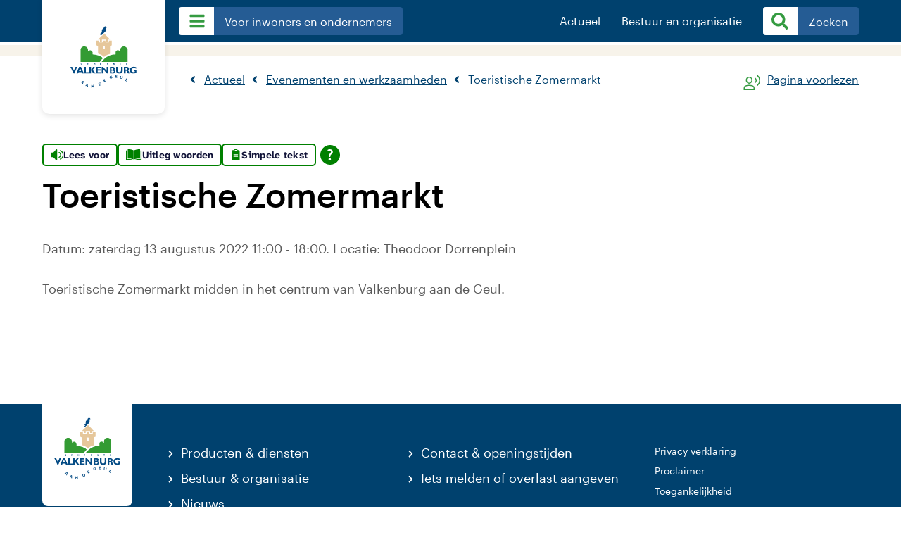

--- FILE ---
content_type: text/html; charset=UTF-8
request_url: https://www.valkenburg.nl/actueel/evenementen/2022/08/13/toeristische-zomermarkt
body_size: 28959
content:
<!DOCTYPE html>
 <html lang="nl" xml:lang="nl">
    <head><meta http-equiv="Content-Type" content="text/html; charset=UTF-8" />
		<!--

		Created by CARE Internet Services B.V.
		Jan Smitzlaan 9, 5611LD Eindhoven
		Tel. +31 (0)40 29 60 500
		www.care.nl

		Created with Sitebox CMS
		www.sitebox.nl

		-->
		<meta name="viewport" content="width=device-width, initial-scale=1.0" />
		<meta http-equiv="X-UA-Compatible" content="ie=edge" />
		<title>Toeristische Zomermarkt - Evenementen en werkzaamheden - Gemeente Valkenburg aan de Geul</title><meta property="og:url" content="https://www.valkenburg.nl/actueel/evenementen/2022/08/13/toeristische-zomermarkt" /><meta property="og:type" content="article" /><meta property="og:locale" content="nl_NL" /><meta property="og:title" content="Toeristische Zomermarkt" /><meta property="og:description" content="Toeristische Zomermarkt midden in het centrum van Valkenburg aan de Geul." /><meta property="og:image" content="" />
		<link rel="stylesheet" href="/data/static/assets/css/screen.css" nonce="be7e616867822188b528e11eef20f4c5" />
		<link rel="stylesheet" media="print" href="/data/static/assets/css/print.css" nonce="be7e616867822188b528e11eef20f4c5" />
		<link rel="shortcut icon" href="/data/static/assets/img/favicon.ico" nonce="be7e616867822188b528e11eef20f4c5" />
		
		<!-- Google tag (gtag.js) -->
		<script async="async" src="https://www.googletagmanager.com/gtag/js?id=G-HRYVXGDLJK" nonce="be7e616867822188b528e11eef20f4c5"></script>
		<script nonce="be7e616867822188b528e11eef20f4c5">
		  window.dataLayer = window.dataLayer || [];
		  function gtag(){dataLayer.push(arguments);}
		  gtag('js', new Date());

		  gtag('config', 'G-HRYVXGDLJK');
		</script>
	<link rel="alternate" href="/feeds/1/laatste-nieuws-gemeente-valkenburg.rss" type="application/rss+xml" title="Laatste nieuws gemeente Valkenburg" nonce="be7e616867822188b528e11eef20f4c5" />
<link rel="alternate" href="/feeds/2/laatste-evenementen-gemeente-valkenburg.rss" type="application/rss+xml" title="Laatste evenementen gemeente Valkenburg" nonce="be7e616867822188b528e11eef20f4c5" />
<meta name="generator" content="Sitebox CMS" />
<meta name="robots" content="noindex" />
<meta name="description" content="Toeristische Zomermarkt midden in het centrum van Valkenburg aan de Geul." />
<link rel="canonical" href="https://www.valkenburg.nl/actueel/evenementen/_detail" />
</head>
	<body>
		<nav aria-label="Directe links">
			<ul class="skiplinks">
				<li><a id="direct-link-content" href="#content">Content</a></li>
				<li><a id="direct-link-menu" href="#menu">Menu</a></li>
				<li><a id="direct-link-search" href="#q">Zoeken</a></li>
			</ul>
		</nav>
		
		
		
		<div class="main main-side">
	
	<header class="header-nopic"><div class="header__nav header__nav--smaller">       <div class="header__nav--wrapper"><a href="#menu" id="menu-open" class="btn__nav--menu"><img class="navlist--hamburger" src="/data/static/assets/img/bars.svg" alt="Menu" /></a><div class="header__logo">
						<a href="/" title="Naar de homepage" class="">
							 <svg xmlns:xlink="http://www.w3.org/1999/xlink">
                              	<title>Logo Gemeente Valkenburg aan de Geul</title>
						        <use xlink:href="/data/static/assets/img/sprite.svg#logo-valkenburg"></use>
                            </svg>
						</a>
					</div><nav class="nav__group1"><ul class="header__navblock header__navblock--first "><li><a href="#menu" class="header__link" id="menu-dropdown" title="Menu"><img class="navlist--hamburger" src="/data/static/assets/img/bars.svg" alt="" /><span aria-hidden="true" class="menuButton__text">Voor inwoners en ondernemers</span></a><ul class="nav-dropdown" id="menu"><li class="category--item"><svg xmlns:xlink="http://www.w3.org/1999/xlink" role="img"><use xlink:href="/data/static/assets/img/sprite.svg#reisdocumenten"></use></svg><a href="https://www.valkenburg.nl/voor-inwoners-en-ondernemers/paspoort-en-identiteitskaart/">Paspoort en identiteitskaart</a></li><li class="category--item"><svg xmlns:xlink="http://www.w3.org/1999/xlink" role="img"><use xlink:href="/data/static/assets/img/sprite.svg#rijbewijs"></use></svg><a href="https://www.valkenburg.nl/voor-inwoners-en-ondernemers/rijbewijs/">Rijbewijs</a></li><li class="category--item"><svg xmlns:xlink="http://www.w3.org/1999/xlink" role="img"><use xlink:href="/data/static/assets/img/sprite.svg#care"></use></svg><a href="https://www.valkenburg.nl/voor-inwoners-en-ondernemers/zorg-en-welzijn/">Zorg en welzijn</a></li><li class="category--item"><svg xmlns:xlink="http://www.w3.org/1999/xlink" role="img"><use xlink:href="/data/static/assets/img/sprite.svg#afval-milieu"></use></svg><a href="https://www.valkenburg.nl/voor-inwoners-en-ondernemers/afval-en-milieu/">Afval en grondstoffen</a></li><li class="category--item"><svg xmlns:xlink="http://www.w3.org/1999/xlink" role="img"><use xlink:href="/data/static/assets/img/sprite.svg#verhuizen"></use></svg><a href="https://www.valkenburg.nl/voor-inwoners-en-ondernemers/verhuizen/">Verhuizen</a></li><li class="category--item"><svg xmlns:xlink="http://www.w3.org/1999/xlink" role="img"><use xlink:href="/data/static/assets/img/sprite.svg#trouwen"></use></svg><a href="https://www.valkenburg.nl/voor-inwoners-en-ondernemers/trouwen/">Trouwen</a></li><li class="category--item"><svg xmlns:xlink="http://www.w3.org/1999/xlink" role="img"><use xlink:href="/data/static/assets/img/sprite.svg#loudspeaker"></use></svg><a href="https://www.valkenburg.nl/voor-inwoners-en-ondernemers/iets-melden/">Iets melden</a></li><li class="category--item"><svg xmlns:xlink="http://www.w3.org/1999/xlink" role="img"><use xlink:href="/data/static/assets/img/sprite.svg#sustainability"></use></svg><a href="https://www.valkenburg.nl/voor-inwoners-en-ondernemers/duurzaamheid/">Duurzaamheid</a></li><li class="category--item"><svg xmlns:xlink="http://www.w3.org/1999/xlink" role="img"><use xlink:href="/data/static/assets/img/sprite.svg#ondernemen"></use></svg><a href="https://www.valkenburg.nl/voor-inwoners-en-ondernemers/ondernemen/">Ondernemen</a></li><li class="category--item"><svg xmlns:xlink="http://www.w3.org/1999/xlink" role="img"><use xlink:href="/data/static/assets/img/sprite.svg#geboorte-overlijden"></use></svg><a href="https://www.valkenburg.nl/voor-inwoners-en-ondernemers/geboorte-en-overlijden/">Geboorte en overlijden</a></li><li class="category--item"><svg xmlns:xlink="http://www.w3.org/1999/xlink" role="img"><use xlink:href="/data/static/assets/img/sprite.svg#parking"></use></svg><a href="https://www.valkenburg.nl/voor-inwoners-en-ondernemers/parkeren/">Parkeren</a></li><li class="category--item"><svg xmlns:xlink="http://www.w3.org/1999/xlink" role="img"><use xlink:href="/data/static/assets/img/sprite.svg#uitreksels-verklaringen-documenten"></use></svg><a href="https://www.valkenburg.nl/voor-inwoners-en-ondernemers/uittreksels-verklaringen-en-documenten/">Uittreksels, verklaringen en documenten</a></li><li class="category--item"><svg xmlns:xlink="http://www.w3.org/1999/xlink" role="img"><use xlink:href="/data/static/assets/img/sprite.svg#nederlanderschap"></use></svg><a href="https://www.valkenburg.nl/voor-inwoners-en-ondernemers/nederlanderschap/">Nederlanderschap</a></li><li class="category--item"><svg xmlns:xlink="http://www.w3.org/1999/xlink" role="img"><use xlink:href="/data/static/assets/img/sprite.svg#middelen"></use></svg><a href="https://www.valkenburg.nl/voor-inwoners-en-ondernemers/financien-en-belastingen/">Financiën en belastingen</a></li><li class="category--item"><svg xmlns:xlink="http://www.w3.org/1999/xlink" role="img"><use xlink:href="/data/static/assets/img/sprite.svg#veiligheid-toezicht-handhaving"></use></svg><a href="https://www.valkenburg.nl/voor-inwoners-en-ondernemers/veiligheid/">Veiligheid</a></li><li class="category--item"><svg xmlns:xlink="http://www.w3.org/1999/xlink" role="img"><use xlink:href="/data/static/assets/img/sprite.svg#vergunningen"></use></svg><a href="https://www.valkenburg.nl/voor-inwoners-en-ondernemers/vergunningen/">Vergunningen</a></li><li class="category--item"><svg xmlns:xlink="http://www.w3.org/1999/xlink" role="img"><use xlink:href="/data/static/assets/img/sprite.svg#verkiezingen"></use></svg><a href="https://www.valkenburg.nl/voor-inwoners-en-ondernemers/verkiezingen/">Verkiezingen</a></li><li class="category--item"><svg xmlns:xlink="http://www.w3.org/1999/xlink" role="img"><use xlink:href="/data/static/assets/img/sprite.svg#beleid"></use></svg><a href="https://www.valkenburg.nl/voor-inwoners-en-ondernemers/klacht-en-bezwaar/">Klacht en bezwaar</a></li><li class="category--item"><svg xmlns:xlink="http://www.w3.org/1999/xlink" role="img"><use xlink:href="/data/static/assets/img/sprite.svg#middelen"></use></svg><a href="https://www.valkenburg.nl/voor-inwoners-en-ondernemers/subsidies/">Subsidies</a></li><li class="category--item"><svg xmlns:xlink="http://www.w3.org/1999/xlink" role="img"><use xlink:href="/data/static/assets/img/sprite.svg#complaint"></use></svg><a href="https://www.valkenburg.nl/voor-inwoners-en-ondernemers/toezicht-en-handhaving/">Toezicht en Handhaving</a></li></ul></li></ul></nav><nav class="nav__group2">
					  <ul class="header__navblock header__navblock--second"><li class="active"><a href="#menu" class="menu-title" title="Menu" aria-expanded="false">Actueel</a><ul class="nav-dropdown"><li><a href="https://www.valkenburg.nl/actueel/blijf-72-uur-veilig" class="">Blijf 72 uur veilig</a></li><li><a href="https://www.valkenburg.nl/actueel/evenementen/" class="">Evenementen en werkzaamheden</a></li><li><a href="https://www.valkenburg.nl/actueel/nieuws/" class="">Nieuws</a></li><li><a href="https://www.valkenburg.nl/actueel/projecten/" class="">Projecten</a></li><li><a href="https://www.valkenburg.nl/actueel/werkzaamheden/" class="">Werkzaamheden</a></li></ul></li><li><a href="#menu" class="menu-title" title="Menu" aria-expanded="false">Bestuur en organisatie</a><ul class="nav-dropdown"><li><a href="https://www.valkenburg.nl/bestuur-en-organisatie/beleid-en-regelgeving/" class="">Beleid en regelgeving</a></li><li><a href="https://www.valkenburg.nl/bestuur-en-organisatie/college-b-en-w/" class="">College van B&amp;W</a></li><li><a href="https://www.valkenburg.nl/bestuur-en-organisatie/gemeenteraad/" class="">Gemeenteraad</a></li><li><a href="https://www.valkenburg.nl/bestuur-en-organisatie/inkoop-en-aanbesteding" class="">Inkoop en aanbesteding</a></li><li><a href="https://www.valkenburg.nl/bestuur-en-organisatie/werken-bij-de-gemeente" class="">Werken bij de gemeente</a></li><li><a href="https://www.valkenburg.nl/bestuur-en-organisatie/wet-open-overheid/" class="">Wet open overheid</a></li></ul></li><li class="header__navli header__navli--search"><a href="#search" class="header__link" id="search-open"><svg xmlns:xlink="http://www.w3.org/1999/xlink" class="navlist--search"><title>Zoeken</title><use xlink:href="/data/static/assets/img/sprite.svg#search"></use></svg><svg xmlns:xlink="http://www.w3.org/1999/xlink" class="navlist--cross"><title>Sluit het zoekformulier</title><use xlink:href="/data/static/assets/img/sprite.svg#cross-solid"></use></svg><span aria-hidden="true" class="menuButton__text">Zoeken</span></a></li></ul>  
				  </nav>
				</div>
			</div><div class="search"><div class="search__top"></div><div class="search__content--wrapper"><form id="search" class="search__form form" novalidate="novalidate" method="post" action="/zoeken/"><div class="hidden-fields"><input id="search_submitted" type="hidden" name="search_submitted" value="1" /></div><div class="form-content"><input id="q" type="search" name="q" value="" title="Typ hier wat u zoekt..." placeholder="Typ hier wat u zoekt..." class="search__query form-input__text" required="required" /><button type="submit" class="search__submit" id="submit">
                        <svg xmlns:xlink="http://www.w3.org/1999/xlink" role="img">
                            <title>Ga naar zoekresultaten</title>
						    <use xlink:href="/data/static/assets/img/sprite.svg#search"></use>
                        </svg>
                    </button></div></form><div class="search__content"><div class="active-search"><div class="SooqrContainer" id="SooqrContainer"></div></div><div class="search__suggested"><h3 class="search__title">Veel gezocht</h3><ul><li><a href="https://buitenbeter.nl/web/#/valkenburgaandegeul" class=" external" title="Iets melden i.v.m. Kerststad">Iets melden i.v.m. Kerststad<span class="sr-only"> (Deze link gaat naar een externe website)</span></a></li><li><a href="https://www.valkenburg.nl/voor-inwoners-en-ondernemers/iets-melden/iets-melden-of-overlast-aangeven" class="" title="Iets melden of overlast aangeven">Iets melden of overlast aangeven</a></li><li><a href="https://www.valkenburg.nl/bestuur-en-organisatie/gemeenteraad/" class="" title="Gemeenteraad">Gemeenteraad</a></li><li><a href="https://www.valkenburg.nl/bestuur-en-organisatie/beleid-en-regelgeving/" class="" title="Beleid, bekendmakingen en regelgeving">Beleid, bekendmakingen en regelgeving</a></li><li><a href="https://www.valkenburg.nl/actueel/projecten/" class="" title="Gemeentelijke projecten">Gemeentelijke projecten</a></li><li><a href="https://www.valkenburg.nl/actueel/informatie-niet-gevonden" class="" title="Informatie niet gevonden?">Informatie niet gevonden?</a></li></ul><h3 class="search__title">A-Z Index</h3><ul class="search__azindex"><li><a href="/az-index#1" title="Bekijk de A-Z index, letter &quot;1&quot;">1</a></li><li><a href="/az-index#A" title="Bekijk de A-Z index, letter &quot;A&quot;">A</a></li><li><a href="/az-index#B" title="Bekijk de A-Z index, letter &quot;B&quot;">B</a></li><li><a href="/az-index#C" title="Bekijk de A-Z index, letter &quot;C&quot;">C</a></li><li><a href="/az-index#D" title="Bekijk de A-Z index, letter &quot;D&quot;">D</a></li><li><a href="/az-index#E" title="Bekijk de A-Z index, letter &quot;E&quot;">E</a></li><li><a href="/az-index#F" title="Bekijk de A-Z index, letter &quot;F&quot;">F</a></li><li><a href="/az-index#G" title="Bekijk de A-Z index, letter &quot;G&quot;">G</a></li><li><a href="/az-index#H" title="Bekijk de A-Z index, letter &quot;H&quot;">H</a></li><li><a href="/az-index#I" title="Bekijk de A-Z index, letter &quot;I&quot;">I</a></li><li><a href="/az-index#J" title="Bekijk de A-Z index, letter &quot;J&quot;">J</a></li><li><a href="/az-index#K" title="Bekijk de A-Z index, letter &quot;K&quot;">K</a></li><li><a href="/az-index#L" title="Bekijk de A-Z index, letter &quot;L&quot;">L</a></li><li><a href="/az-index#M" title="Bekijk de A-Z index, letter &quot;M&quot;">M</a></li><li><a href="/az-index#N" title="Bekijk de A-Z index, letter &quot;N&quot;">N</a></li><li><a href="/az-index#O" title="Bekijk de A-Z index, letter &quot;O&quot;">O</a></li><li><a href="/az-index#P" title="Bekijk de A-Z index, letter &quot;P&quot;">P</a></li><li><a href="/az-index#R" title="Bekijk de A-Z index, letter &quot;R&quot;">R</a></li><li><a href="/az-index#S" title="Bekijk de A-Z index, letter &quot;S&quot;">S</a></li><li><a href="/az-index#T" title="Bekijk de A-Z index, letter &quot;T&quot;">T</a></li><li><a href="/az-index#U" title="Bekijk de A-Z index, letter &quot;U&quot;">U</a></li><li><a href="/az-index#V" title="Bekijk de A-Z index, letter &quot;V&quot;">V</a></li><li><a href="/az-index#W" title="Bekijk de A-Z index, letter &quot;W&quot;">W</a></li><li><a href="/az-index#Z" title="Bekijk de A-Z index, letter &quot;Z&quot;">Z</a></li></ul></div></div></div></div><div class="mobile__menu"><h2>Voor inwoners en ondernemers</h2><ul class="mobile__menu--list"><li class="category--item"><svg xmlns:xlink="http://www.w3.org/1999/xlink" role="img"><use xlink:href="/data/static/assets/img/sprite.svg#reisdocumenten"></use></svg><a href="https://www.valkenburg.nl/voor-inwoners-en-ondernemers/paspoort-en-identiteitskaart/">Paspoort en identiteitskaart</a></li><li class="category--item"><svg xmlns:xlink="http://www.w3.org/1999/xlink" role="img"><use xlink:href="/data/static/assets/img/sprite.svg#rijbewijs"></use></svg><a href="https://www.valkenburg.nl/voor-inwoners-en-ondernemers/rijbewijs/">Rijbewijs</a></li><li class="category--item"><svg xmlns:xlink="http://www.w3.org/1999/xlink" role="img"><use xlink:href="/data/static/assets/img/sprite.svg#care"></use></svg><a href="https://www.valkenburg.nl/voor-inwoners-en-ondernemers/zorg-en-welzijn/">Zorg en welzijn</a></li><li class="category--item"><svg xmlns:xlink="http://www.w3.org/1999/xlink" role="img"><use xlink:href="/data/static/assets/img/sprite.svg#afval-milieu"></use></svg><a href="https://www.valkenburg.nl/voor-inwoners-en-ondernemers/afval-en-milieu/">Afval en grondstoffen</a></li><li class="category--item"><svg xmlns:xlink="http://www.w3.org/1999/xlink" role="img"><use xlink:href="/data/static/assets/img/sprite.svg#verhuizen"></use></svg><a href="https://www.valkenburg.nl/voor-inwoners-en-ondernemers/verhuizen/">Verhuizen</a></li><li class="category--item"><svg xmlns:xlink="http://www.w3.org/1999/xlink" role="img"><use xlink:href="/data/static/assets/img/sprite.svg#trouwen"></use></svg><a href="https://www.valkenburg.nl/voor-inwoners-en-ondernemers/trouwen/">Trouwen</a></li><li class="category--item"><svg xmlns:xlink="http://www.w3.org/1999/xlink" role="img"><use xlink:href="/data/static/assets/img/sprite.svg#loudspeaker"></use></svg><a href="https://www.valkenburg.nl/voor-inwoners-en-ondernemers/iets-melden/">Iets melden</a></li><li class="category--item"><svg xmlns:xlink="http://www.w3.org/1999/xlink" role="img"><use xlink:href="/data/static/assets/img/sprite.svg#sustainability"></use></svg><a href="https://www.valkenburg.nl/voor-inwoners-en-ondernemers/duurzaamheid/">Duurzaamheid</a></li><li class="category--item"><svg xmlns:xlink="http://www.w3.org/1999/xlink" role="img"><use xlink:href="/data/static/assets/img/sprite.svg#ondernemen"></use></svg><a href="https://www.valkenburg.nl/voor-inwoners-en-ondernemers/ondernemen/">Ondernemen</a></li><li class="category--item"><svg xmlns:xlink="http://www.w3.org/1999/xlink" role="img"><use xlink:href="/data/static/assets/img/sprite.svg#geboorte-overlijden"></use></svg><a href="https://www.valkenburg.nl/voor-inwoners-en-ondernemers/geboorte-en-overlijden/">Geboorte en overlijden</a></li><li class="category--item"><svg xmlns:xlink="http://www.w3.org/1999/xlink" role="img"><use xlink:href="/data/static/assets/img/sprite.svg#parking"></use></svg><a href="https://www.valkenburg.nl/voor-inwoners-en-ondernemers/parkeren/">Parkeren</a></li><li class="category--item"><svg xmlns:xlink="http://www.w3.org/1999/xlink" role="img"><use xlink:href="/data/static/assets/img/sprite.svg#uitreksels-verklaringen-documenten"></use></svg><a href="https://www.valkenburg.nl/voor-inwoners-en-ondernemers/uittreksels-verklaringen-en-documenten/">Uittreksels, verklaringen en documenten</a></li><li class="category--item"><svg xmlns:xlink="http://www.w3.org/1999/xlink" role="img"><use xlink:href="/data/static/assets/img/sprite.svg#nederlanderschap"></use></svg><a href="https://www.valkenburg.nl/voor-inwoners-en-ondernemers/nederlanderschap/">Nederlanderschap</a></li><li class="category--item"><svg xmlns:xlink="http://www.w3.org/1999/xlink" role="img"><use xlink:href="/data/static/assets/img/sprite.svg#middelen"></use></svg><a href="https://www.valkenburg.nl/voor-inwoners-en-ondernemers/financien-en-belastingen/">Financiën en belastingen</a></li><li class="category--item"><svg xmlns:xlink="http://www.w3.org/1999/xlink" role="img"><use xlink:href="/data/static/assets/img/sprite.svg#veiligheid-toezicht-handhaving"></use></svg><a href="https://www.valkenburg.nl/voor-inwoners-en-ondernemers/veiligheid/">Veiligheid</a></li><li class="category--item"><svg xmlns:xlink="http://www.w3.org/1999/xlink" role="img"><use xlink:href="/data/static/assets/img/sprite.svg#vergunningen"></use></svg><a href="https://www.valkenburg.nl/voor-inwoners-en-ondernemers/vergunningen/">Vergunningen</a></li><li class="category--item"><svg xmlns:xlink="http://www.w3.org/1999/xlink" role="img"><use xlink:href="/data/static/assets/img/sprite.svg#verkiezingen"></use></svg><a href="https://www.valkenburg.nl/voor-inwoners-en-ondernemers/verkiezingen/">Verkiezingen</a></li><li class="category--item"><svg xmlns:xlink="http://www.w3.org/1999/xlink" role="img"><use xlink:href="/data/static/assets/img/sprite.svg#beleid"></use></svg><a href="https://www.valkenburg.nl/voor-inwoners-en-ondernemers/klacht-en-bezwaar/">Klacht en bezwaar</a></li><li class="category--item"><svg xmlns:xlink="http://www.w3.org/1999/xlink" role="img"><use xlink:href="/data/static/assets/img/sprite.svg#middelen"></use></svg><a href="https://www.valkenburg.nl/voor-inwoners-en-ondernemers/subsidies/">Subsidies</a></li><li class="category--item"><svg xmlns:xlink="http://www.w3.org/1999/xlink" role="img"><use xlink:href="/data/static/assets/img/sprite.svg#complaint"></use></svg><a href="https://www.valkenburg.nl/voor-inwoners-en-ondernemers/toezicht-en-handhaving/">Toezicht en Handhaving</a></li></ul><a href="#toonMeer" id="btn__mobile--display" class="mobile__menu--moreButton">Toon meer</a><div class="mobile__menu--dropdown"><ul class="header__navlist--second"><li><div class="category--item"><a href="#category">Actueel</a></div><ul class="mobile__menuItem-dropdown"><li><a href="https://www.valkenburg.nl/actueel/blijf-72-uur-veilig" class="">Blijf 72 uur veilig</a></li><li><a href="https://www.valkenburg.nl/actueel/evenementen/" class="">Evenementen en werkzaamheden</a></li><li><a href="https://www.valkenburg.nl/actueel/nieuws/" class="">Nieuws</a></li><li><a href="https://www.valkenburg.nl/actueel/projecten/" class="">Projecten</a></li><li><a href="https://www.valkenburg.nl/actueel/werkzaamheden/" class="">Werkzaamheden</a></li></ul></li><li><div class="category--item"><a href="#category">Bestuur en organisatie</a></div><ul class="mobile__menuItem-dropdown"><li><a href="https://www.valkenburg.nl/bestuur-en-organisatie/beleid-en-regelgeving/" class="">Beleid en regelgeving</a></li><li><a href="https://www.valkenburg.nl/bestuur-en-organisatie/college-b-en-w/" class="">College van B&amp;W</a></li><li><a href="https://www.valkenburg.nl/bestuur-en-organisatie/gemeenteraad/" class="">Gemeenteraad</a></li><li><a href="https://www.valkenburg.nl/bestuur-en-organisatie/inkoop-en-aanbesteding" class="">Inkoop en aanbesteding</a></li><li><a href="https://www.valkenburg.nl/bestuur-en-organisatie/werken-bij-de-gemeente" class="">Werken bij de gemeente</a></li><li><a href="https://www.valkenburg.nl/bestuur-en-organisatie/wet-open-overheid/" class="">Wet open overheid</a></li></ul></li></ul></div></div></header>
	
	<div class="sidepage__nav">
		<div class="sidepage__nav--wrapper">
			<nav class="breadcrumb"><ul class="breadcrumb" itemscope="itemscope" itemtype="https://schema.org/BreadcrumbList"><li itemscope="itemscope" itemprop="itemListElement" itemtype="https://schema.org/ListItem"><a itemprop="item" href="https://www.valkenburg.nl/actueel/"><span itemprop="name">Actueel</span></a><meta itemprop="position" content="1" /></li><li itemscope="itemscope" itemprop="itemListElement" itemtype="https://schema.org/ListItem"><a itemprop="item" href="https://www.valkenburg.nl/actueel/evenementen/"><span itemprop="name">Evenementen en werkzaamheden</span></a><meta itemprop="position" content="2" /></li><li itemscope="itemscope" itemprop="itemListElement" itemtype="https://schema.org/ListItem"><span class="current" itemprop="item"><span itemprop="name">Toeristische Zomermarkt</span></span><meta itemprop="position" content="2" /></li></ul></nav>	
			<div id="readspeaker_container" class="readspeaker--wrapper"><svg xmlns:xlink="http://www.w3.org/1999/xlink" role="img"><use xlink:href="/data/static/assets/img/sprite.svg#readspeaker"></use></svg><a rel="nofollow" class="readspeaker__button" title="Laat de tekst voorlezen met ReadSpeaker" href="//app-eu.readspeaker.com/cgi-bin/rsent?readid=content&amp;customerid=6512&amp;lang=nl_nl&amp;url=https%3A%2F%2Fwww.valkenburg.nl%2Factueel%2Fevenementen%2F2022%2F08%2F13%2Ftoeristische-zomermarkt">Pagina voorlezen</a><div id="readspeaker_player"><div id="xp1" class="rs_addtools rs_splitbutton rs_preserve rs_skip rs_exp"></div></div></div>
		</div>
	</div>
	
	<div class="sidepage__wrapper" id="content">
		<div class="sidepage__content--wrapper">
			<div class="sidepage__container">
				 <script id="tolkie-script" type="module" src="https://app.tolkie.nl" crossorigin="anonymous" data-tolkie-token="93aac9913e22d3fe49e6045b21327b4025a55529" data-tolkie-state="separateButtons" defer="defer" nonce="be7e616867822188b528e11eef20f4c5"></script><h1>Toeristische Zomermarkt</h1><p>Datum: zaterdag 13 augustus 2022 11:00  - 18:00. Locatie: Theodoor Dorrenplein</p><p>Toeristische Zomermarkt midden in het centrum van Valkenburg aan de Geul.</p>
			</div>
		</div>
	</div>
	
	<footer class="footer"><div class="footer__content"><div class="footer__content--logo"><a href="/" title="Naar de homepage" class="">
							 <svg xmlns:xlink="http://www.w3.org/1999/xlink">
                              	<title>Logo Gemeente Valkenburg aan de Geul</title>
						        <use xlink:href="/data/static/assets/img/sprite.svg#logo-valkenburg"></use>
                            </svg>
						</a></div><div class="footer__block"><ul class="footer__naw"><li><a href="https://www.valkenburg.nl/voor-inwoners-en-ondernemers/" class="">Producten &amp; diensten</a></li><li><a href="https://www.valkenburg.nl/bestuur-en-organisatie/" class="">Bestuur &amp; organisatie</a></li><li><a href="https://www.valkenburg.nl/actueel/nieuws/" class="">Nieuws</a></li><li><a href="https://www.valkenburg.nl/actueel/evenementen/" class="">Evenementenkalender</a></li></ul></div><div class="footer__block"><ul class="footer__naw"><li><a href="https://www.valkenburg.nl/bestuur-en-organisatie/contact/" class="">Contact &amp; openingstijden</a></li><li><a href="https://buitenbeter.nl/web/#/valkenburgaandegeul" class="">Iets melden of overlast aangeven</a></li><li><a href="tel:0436099292" title="Bel naar telefoonnummer 0436099292" class="">Telefoonnummer: 043 609 92 92</a></li><li><a href="mailto:info@valkenburg.nl" class="">Stuur een e-mail</a></li></ul></div><div class="footer__block"><ul class="footer__disclaimer"><li><a href="https://www.valkenburg.nl/privacyverklaring" class="">Privacy verklaring</a></li><li><a href="https://www.valkenburg.nl/proclaimer" class="">Proclaimer</a></li><li><a href="https://www.valkenburg.nl/toegankelijkheid" class="">Toegankelijkheid</a></li><li><a href="https://www.valkenburg.nl/cookies" class="">Cookies</a></li></ul><ul class="footer__social"><li><a href="https://www.facebook.com/gemvalkenburg/" class="footer__icon footer__icon--social"><svg xmlns="http://www.w3.org/2000/svg" xmlns:xlink="http://www.w3.org/1999/xlink"><title>Ga naar Gemeente Valkenburg op Facebook</title><use xlink:href="/data/static/assets/img/sprite.svg#facebook"></use></svg><span class="sr-only"> (Deze link gaat naar een externe website)</span></a></li><li><a href="https://www.instagram.com/gemvalkenburg/" class="footer__icon footer__icon--social"><svg xmlns="http://www.w3.org/2000/svg" xmlns:xlink="http://www.w3.org/1999/xlink"><title>Ga naar Gemeente Valkenburg op Instagram</title><use xlink:href="/data/static/assets/img/sprite.svg#instagram"></use></svg><span class="sr-only"> (Deze link gaat naar een externe website)</span></a></li><li><a href="https://www.twitter.com/gemvalkenburg/" class="footer__icon footer__icon--social"><svg xmlns="http://www.w3.org/2000/svg" xmlns:xlink="http://www.w3.org/1999/xlink"><title>Ga naar Gemeente Valkenburg op Twitter</title><use xlink:href="/data/static/assets/img/sprite.svg#twitter"></use></svg><span class="sr-only"> (Deze link gaat naar een externe website)</span></a></li></ul></div></div></footer>
</div>

		
		<script nonce="be7e616867822188b528e11eef20f4c5">
<!--
   window.rsConf = {general: {usePost: true}};
//-->
</script>

<script src="/data/static/assets/js/app.min.js" nonce="be7e616867822188b528e11eef20f4c5"></script>

<!-- Start Sooqr.com on-site search and navigation code -->
<script nonce="be7e616867822188b528e11eef20f4c5">
	(function() {
		var ws = document.createElement('script'); ws.type = 'text/javascript'; ws.async = true;
		ws.src = ('https:' == document.location.protocol ? 'https://' : 'http://') + 'static.sooqr.com/custom/118087/snippet.js';
		var s = document.getElementsByTagName('script')[0]; s.parentNode.insertBefore(ws, s);
	})();
</script>
<!-- End Sooqr.com on-site search and navigation code -->

		
		
	<script src="//f1-eu.readspeaker.com/script/6512/webReader/webReader.js?pids=wr" nonce="be7e616867822188b528e11eef20f4c5"></script>
<script nonce="be7e616867822188b528e11eef20f4c5"><!-- 
/* 1768932746.08 */
jQuery(document).ready(function(){ 
		jQuery('.readspeaker__button').on('click', function(e) 
		   {
			  	readpage(this.href, 'xp1'); 
			   	return false;; 
		   }); 
	   	})
 --></script>
</body>
</html>
